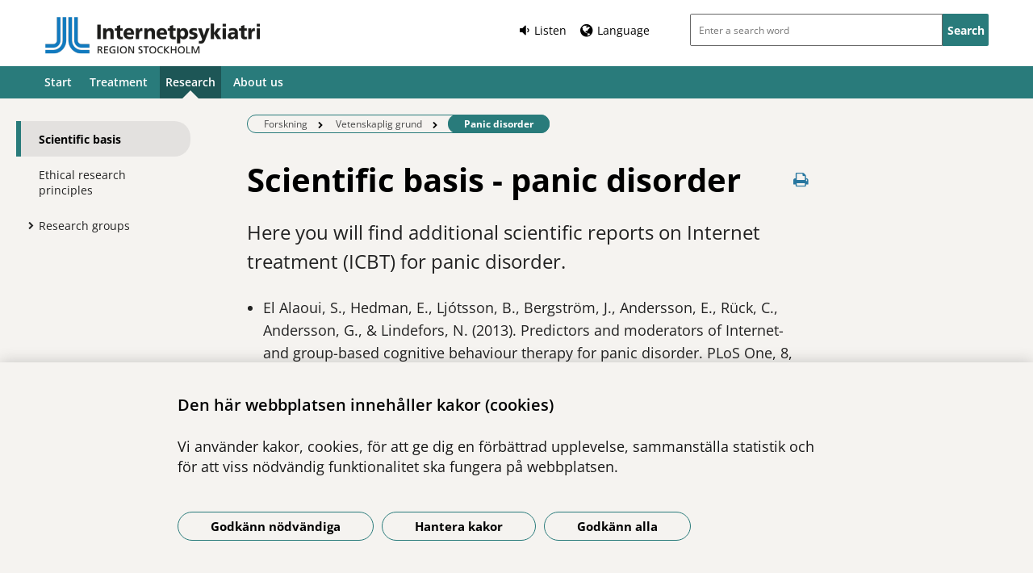

--- FILE ---
content_type: text/html; charset=utf-8
request_url: https://www.internetpsykiatri.se/en/research/scientific-basis/paniksyndrom/
body_size: 8582
content:



<!DOCTYPE html>
<html class="no-js standardpage buppage standard_layout" lang="en">
<head>
    


    <meta name="EPiMonitor" content="Ta inte bort" /> <!-- Always atop -->
        <title>Panic disorder</title>

    

<meta http-equiv="X-UA-Compatible" content="IE=edge" />
<meta name="description" content="Here you will find additional scientific reports on Internet treatment (ICBT) for panic disorder." />
<meta name="keywords" content="" />
<meta name="author" content="" />
    <meta property="og:title" content="Panic disorder" />
    <meta property="og:description" content="Here you will find additional scientific reports on Internet treatment (ICBT) for panic disorder." />
<!-- http://t.co/dKP3o1e -->
<meta name="HandheldFriendly" content="True" />
<meta name="MobileOptimized" content="320" />
<meta name="viewport" content="width=device-width, initial-scale=1.0" />

<!--iOS -->
<!--meta name="viewport" content="width=device-width, initial-scale=1.0" /-->
<meta name="apple-mobile-web-app-title" content="NSP - SLSO" />
<meta name="apple-mobile-web-app-capable" content="yes" />
<meta name="apple-mobile-web-app-status-bar-style" content="black" />
<link rel="apple-touch-icon" sizes="144x144" href="/Static/img/apple/apple-touch-icon-144x144.png" />
<link rel="apple-touch-icon" sizes="114x114" href="/Static/img/apple/apple-touch-icon-114x114.png" />
<link rel="apple-touch-icon" sizes="72x72" href="/Static/img/apple/apple-touch-icon-72x72.png" />
<link rel="apple-touch-icon" href="/Static/img/apple/apple-touch-icon-57x57.png" />

<!-- Windows 8 / RT -->
<meta name="msapplication-TileImage" content="/Static/img/apple/apple-touch-icon-144x144.png" />
<meta name="msapplication-TileColor" content="#FFFFFF" />

    <!-- Google analytics -->
    <script>
  (function(i,s,o,g,r,a,m){i['GoogleAnalyticsObject']=r;i[r]=i[r]||function(){
  (i[r].q=i[r].q||[]).push(arguments)},i[r].l=1*new Date();a=s.createElement(o),
  m=s.getElementsByTagName(o)[0];a.async=1;a.src=g;m.parentNode.insertBefore(a,m)
  })(window,document,'script','https://www.google-analytics.com/analytics.js','ga');


  ga('create', 'UA-51399067-36', 'auto');
  ga('send', 'pageview');


</script>

    <!-- Slider / Carousel -->
    <link href="/css/slider?v=612iTxywNrYvyVvvID6zBjqlFJaf57Wyt1kMwfS40Js1" rel="stylesheet"/>


    <!-- For all browsers -->
    <link href="/css/allbrowsers/fontello?v=P1WZkODWnWyItxnxvaevxeIj6krk4HFfcwRMhWZJdhQ1" rel="stylesheet"/>

    <link href="/css/allbrowsers/open-sans?v=oh5zdURb8kNO7PB2WwoGGGJOpvu2CgFKj3X0f-uvyVk1" rel="stylesheet"/>

    <link href="/css/allbrowsers/global?v=6Z_hoila5MCplmPb_zfNdKSxKixaBx45Dd9pU3TLTr81" rel="stylesheet"/>

    <link href="/css/allbrowsers/responsive?v=VZnPx8OfaPlUV7xp2PdiK3cQ-8h0BzBLNMQ3Ts65YYE1" rel="stylesheet"/>

    <link href="/css/allbrowsers/pages?v=lq_CSpDY-ewQ0l1qygvaqg_l8bMcJVDKth-CkeIUWKg1" rel="stylesheet"/>

    <link href="/css/allbrowsers/general?v=subXUcpXIIOnPkHNc-K7RTSbaof109blPVhdDkqfxbg1" rel="stylesheet"/>

    <link href="/css/allbrowsers/blocks?v=2-p8hnBOih-C4LKmbudRl0tj37cnuALy8zhPGUuheDk1" rel="stylesheet"/>

    <link href="/css/allbrowsers/macro?v=_uBZIuvvdIbtq05xvWI3qShoCPVcPaAwdIEYaxsl5gU1" rel="stylesheet"/>

    <link href="/Static/css/themeA/colorScheme.css" type="text/css" rel="stylesheet" />
    <link href="/Static/css/themeA/responsiveColorScheme.css" type="text/css" rel="stylesheet" />

    
    <link href=" /css/print?v=q7zjwR-opL-EmMPxATlzidUt6xwVTZ875o45NgGP9ew1" rel=" stylesheet" media=" print" />

    <link href="/css/ie-edge?v=Qhsx42LEdrixdOTEcnV0qKGFFOymsctfrnkCq5L8PDk1" rel="stylesheet"/>


    <!-- Headerscripts -->
    <script src="/bundles/modernizr?v=inCVuEFe6J4Q07A0AcRsbJic_UE5MwpRMNGcOtk94TE1"></script>

    <script src="/bundles/js/text-to-speech-plugin/tietoevry-text-to-speech?v=VGujUnKz4IZrqHr9uDValPjKUFPmkPZLfVITJFhN4Hg1"></script>

    <script src="/Static/js/tasty-cookie.min.js"></script>

    <!-- Favicon -->
    <link rel="shortcut icon" href=" /favicon.ico" type="image/x-icon" />
    <link rel="icon" href=" /favicon.ico" type="image/ico" />

    <!--[if lt IE 9]><link rel="stylesheet" href="/Static/css/ie7-8.css"/><![endif]-->
    <!--[if lt IE 8]><link rel="stylesheet" href="/Static/css/ie7-specific.css"/><![endif]-->
    <!--[if lte IE 5]><script src="/Static/js/lte-ie7.js"></script><![endif]-->
    <!-- Matomo -->
    <!-- End Matomo Code -->
<script type="text/javascript">var appInsights=window.appInsights||function(config){function t(config){i[config]=function(){var t=arguments;i.queue.push(function(){i[config].apply(i,t)})}}var i={config:config},u=document,e=window,o="script",s="AuthenticatedUserContext",h="start",c="stop",l="Track",a=l+"Event",v=l+"Page",r,f;setTimeout(function(){var t=u.createElement(o);t.src=config.url||"https://js.monitor.azure.com/scripts/a/ai.0.js";u.getElementsByTagName(o)[0].parentNode.appendChild(t)});try{i.cookie=u.cookie}catch(y){}for(i.queue=[],r=["Event","Exception","Metric","PageView","Trace","Dependency"];r.length;)t("track"+r.pop());return t("set"+s),t("clear"+s),t(h+a),t(c+a),t(h+v),t(c+v),t("flush"),config.disableExceptionTracking||(r="onerror",t("_"+r),f=e[r],e[r]=function(config,t,u,e,o){var s=f&&f(config,t,u,e,o);return s!==!0&&i["_"+r](config,t,u,e,o),s}),i}({instrumentationKey:"386680f4-2aee-48cf-ab91-f7586fd0c71b",sdkExtension:"a"});window.appInsights=appInsights;appInsights.queue&&appInsights.queue.length===0&&appInsights.trackPageView();</script></head>
<body >


    



    

    <div class="page_wrapper">


    <header id="site_header--mobile" class="site_header mobile-menu hide-for-large-up  ">
        <div class="wrapper header_wrapper">

            <a href="/en/" class="logo" aria-label="Link to start page">




<img src="https://slso.imagevault.media/publishedmedia/63rhy86arr28v7m9k7pr/Internetpsykiatri_RS_1_rgb.png" alt="Internetpsykiatri logotype" width="145" height="26">            </a>
                <div class="logotype_text"><span></span></div>

        </div>
        <div class="container-fixed">
            <div class="toggle_nav_search">
                <a href="#" id="menu-button" class="menuopen" aria-expanded="false" aria-controls="mobile-menu-nav" aria-labelledby="openMenuText">
                    <span class="show-for-sr" id="openMenuText">Open menu</span>
                    <div class="menu_line"></div>
                    <div class="menu_line"></div>
                    <div class="menu_line"></div>
                </a>
            </div>
        </div>
    </header>
    <nav id="mobile-menu-nav" class="mobile-menu-nav main_nav" aria-label="Mobile navigation">
        <div class="mobile-menu-nav_header">
            <fieldset class="site_search">
                <div class="mo search_field">
                    <div class="mo_content container">
                        <div class="mo">
<form action="/en/search/" method="get">                                <button type="submit" class="input_search_button right icon-search" data-skip-playback="true" id="SearchButtonMobile" value="" aria-labelledby="searchBtnText"><span class="show-for-sr" id="searchBtnText">Search</span></button>
                                <div class="mo_content search">
                                    <label class="show-for-sr" for="key_word_mobile">Search field</label>
                                    <input type="search" class="input_site_search" name="q" id="key_word_mobile" placeholder="Enter a search word" />
                                </div>
</form>                        </div>
                    </div>
                </div>
            </fieldset>
            <a href="#" class="closebtn icon-cancel"><span class="show-for-sr">Close menu</span></a>
        </div>

        <ul class="parent js-nav-system">
            <li class="js-nav-system__item">
                <div class="mo">
                    <span class="expand right"><span class="icon-plus" tabindex="0" data-text-open="Open submenu" data-text-close="Close submenu" aria-label="Open submenu"></span></span>

                    <div class="mo_content">
<a class="js-nav-system__link" href="/en/">Start</a>
                    </div>
                </div>

            </li><li class="js-nav-system__item">
                <div class="mo">
                    <span class="expand right"><span class="icon-plus" tabindex="0" data-text-open="Open submenu" data-text-close="Close submenu" aria-label="Open submenu"></span></span>

                    <div class="mo_content">
<a class="js-nav-system__link" href="/en/treatment/">Treatment</a>
                    </div>
                </div>
    
        <ul class="secondLevel child js-nav-system__subnav">
                
        <li class="js-nav-system__subnav__item">
            <div class="mo">
                <span class="expand right"><span class="icon-plus" tabindex="0" data-text-open="Open submenu" data-text-close="Close submenu" aria-label="Open submenu"></span></span>
                <div class="mo_content">
                    <a class="js-nav-system__subnav__link" href="/en/treatment/cognitive-behavioral-therapy-cbt/">What is Cognitive Behavioral Therapy (CBT)?</a>
                </div>
            </div>
        </li>
    
    
        <li class="js-nav-system__subnav__item">
            <div class="mo">
                <span class="expand right"><span class="icon-plus" tabindex="0" data-text-open="Open submenu" data-text-close="Close submenu" aria-label="Open submenu"></span></span>
                <div class="mo_content">
                    <a class="js-nav-system__subnav__link" href="/en/treatment/internet-treatment-step-by-step/self-application/">Internet treatment step by step</a>
                </div>
            </div>
        </li>
    
    
        <li class="js-nav-system__subnav__item">
            <div class="mo">
                <span class="expand right"><span class="icon-plus" tabindex="0" data-text-open="Open submenu" data-text-close="Close submenu" aria-label="Open submenu"></span></span>
                <div class="mo_content">
                    <a class="js-nav-system__subnav__link" href="/en/treatment/depression/">Depression</a>
                </div>
            </div>
        </li>
    
    
        <li class="js-nav-system__subnav__item">
            <div class="mo">
                <span class="expand right"><span class="icon-plus" tabindex="0" data-text-open="Open submenu" data-text-close="Close submenu" aria-label="Open submenu"></span></span>
                <div class="mo_content">
                    <a class="js-nav-system__subnav__link" href="/en/treatment/body-dysmorphic-disorder-bdd/">Body dysmorphic disorder (BDD)</a>
                </div>
            </div>
        </li>
    
    
        <li class="js-nav-system__subnav__item">
            <div class="mo">
                <span class="expand right"><span class="icon-plus" tabindex="0" data-text-open="Open submenu" data-text-close="Close submenu" aria-label="Open submenu"></span></span>
                <div class="mo_content">
                    <a class="js-nav-system__subnav__link" href="/en/treatment/halsoangest/">Health anxiety</a>
                </div>
            </div>
        </li>
    
    
        <li class="js-nav-system__subnav__item">
            <div class="mo">
                <span class="expand right"><span class="icon-plus" tabindex="0" data-text-open="Open submenu" data-text-close="Close submenu" aria-label="Open submenu"></span></span>
                <div class="mo_content">
                    <a class="js-nav-system__subnav__link" href="/en/treatment/magproblem-ibs/">Irritable Bowel Syndrome (IBS)</a>
                </div>
            </div>
                <ul class="thirdLevel child">
                        
        <li>
            <div class="mo">
                <span class="expand right"><span class="icon-plus" tabindex="0" data-text-open="Open submenu" data-text-close="Close submenu" aria-label="Open submenu"></span></span>
                <div class="mo_content">
                    <a href="/en/treatment/magproblem-ibs/om-behandlingen/">About the treatment</a>
                </div>
            </div>
        </li>
    

                </ul>
        </li>
    
    
        <li class="js-nav-system__subnav__item">
            <div class="mo">
                <span class="expand right"><span class="icon-plus" tabindex="0" data-text-open="Open submenu" data-text-close="Close submenu" aria-label="Open submenu"></span></span>
                <div class="mo_content">
                    <a class="js-nav-system__subnav__link" href="/en/treatment/generalized-anxiety-disorder-gad-the-origami-study/">Generalized anxiety disorder (GAD, the ORIGAMI-study)</a>
                </div>
            </div>
        </li>
    
    
        <li class="js-nav-system__subnav__item">
            <div class="mo">
                <span class="expand right"><span class="icon-plus" tabindex="0" data-text-open="Open submenu" data-text-close="Close submenu" aria-label="Open submenu"></span></span>
                <div class="mo_content">
                    <a class="js-nav-system__subnav__link" href="/en/treatment/paniksyndrom/">Panic disorder</a>
                </div>
            </div>
                <ul class="thirdLevel child">
                        
        <li>
            <div class="mo">
                <span class="expand right"><span class="icon-plus" tabindex="0" data-text-open="Open submenu" data-text-close="Close submenu" aria-label="Open submenu"></span></span>
                <div class="mo_content">
                    <a href="/en/treatment/paniksyndrom/om-behandlingen/">About the treatment</a>
                </div>
            </div>
        </li>
    

                </ul>
        </li>
    
    
        <li class="js-nav-system__subnav__item">
            <div class="mo">
                <span class="expand right"><span class="icon-plus" tabindex="0" data-text-open="Open submenu" data-text-close="Close submenu" aria-label="Open submenu"></span></span>
                <div class="mo_content">
                    <a class="js-nav-system__subnav__link" href="/en/treatment/social-fobi/">Social anxiety disorder</a>
                </div>
            </div>
        </li>
    
    
        <li class="js-nav-system__subnav__item">
            <div class="mo">
                <span class="expand right"><span class="icon-plus" tabindex="0" data-text-open="Open submenu" data-text-close="Close submenu" aria-label="Open submenu"></span></span>
                <div class="mo_content">
                    <a class="js-nav-system__subnav__link" href="/en/treatment/somnproblem-insomni/">Sleeping problems (insomnia)</a>
                </div>
            </div>
        </li>
    
    
        <li class="js-nav-system__subnav__item">
            <div class="mo">
                <span class="expand right"><span class="icon-plus" tabindex="0" data-text-open="Open submenu" data-text-close="Close submenu" aria-label="Open submenu"></span></span>
                <div class="mo_content">
                    <a class="js-nav-system__subnav__link" href="/en/treatment/obsessive-compulsive-disorder-ocd/">Obsessive-compulsive disorder (OCD)</a>
                </div>
            </div>
                <ul class="thirdLevel child">
                        
        <li>
            <div class="mo">
                <span class="expand right"><span class="icon-plus" tabindex="0" data-text-open="Open submenu" data-text-close="Close submenu" aria-label="Open submenu"></span></span>
                <div class="mo_content">
                    <a href="/en/treatment/obsessive-compulsive-disorder-ocd/boosterprogram/">Boosterprogrammet</a>
                </div>
            </div>
        </li>
    

                </ul>
        </li>
    

        </ul>
    

            </li><li class="js-nav-system__item">
                <div class="mo">
                    <span class="expand right"><span class="icon-plus" tabindex="0" data-text-open="Open submenu" data-text-close="Close submenu" aria-label="Open submenu"></span></span>

                    <div class="mo_content">
<a class="js-nav-system__link" href="/en/research/">Research</a>
                    </div>
                </div>
    
        <ul class="secondLevel child js-nav-system__subnav">
                
        <li class="js-nav-system__subnav__item">
            <div class="mo">
                <span class="expand right"><span class="icon-plus" tabindex="0" data-text-open="Open submenu" data-text-close="Close submenu" aria-label="Open submenu"></span></span>
                <div class="mo_content">
                    <a class="js-nav-system__subnav__link" href="/en/research/scientific-basis/">Scientific basis</a>
                </div>
            </div>
        </li>
    
    
        <li class="js-nav-system__subnav__item">
            <div class="mo">
                <span class="expand right"><span class="icon-plus" tabindex="0" data-text-open="Open submenu" data-text-close="Close submenu" aria-label="Open submenu"></span></span>
                <div class="mo_content">
                    <a class="js-nav-system__subnav__link" href="/en/research/ethical-research-principles/">Ethical research principles</a>
                </div>
            </div>
        </li>
    
    
        <li class="js-nav-system__subnav__item">
            <div class="mo">
                <span class="expand right"><span class="icon-plus" tabindex="0" data-text-open="Open submenu" data-text-close="Close submenu" aria-label="Open submenu"></span></span>
                <div class="mo_content">
                    <a class="js-nav-system__subnav__link" href="/en/research/forskargrupper/">Research groups</a>
                </div>
            </div>
                <ul class="thirdLevel child">
                        
        <li>
            <div class="mo">
                <span class="expand right"><span class="icon-plus" tabindex="0" data-text-open="Open submenu" data-text-close="Close submenu" aria-label="Open submenu"></span></span>
                <div class="mo_content">
                    <a href="/en/research/forskargrupper/christian-ruck/">Christian R&#252;ck</a>
                </div>
            </div>
        </li>
    
    
        <li>
            <div class="mo">
                <span class="expand right"><span class="icon-plus" tabindex="0" data-text-open="Open submenu" data-text-close="Close submenu" aria-label="Open submenu"></span></span>
                <div class="mo_content">
                    <a href="/en/research/forskargrupper/viktor-kaldo/">Viktor Kaldo</a>
                </div>
            </div>
        </li>
    

                </ul>
        </li>
    

        </ul>
    

            </li><li class="js-nav-system__item">
                <div class="mo">
                    <span class="expand right"><span class="icon-plus" tabindex="0" data-text-open="Open submenu" data-text-close="Close submenu" aria-label="Open submenu"></span></span>

                    <div class="mo_content">
<a class="js-nav-system__link" href="/en/about-us/">About us</a>
                    </div>
                </div>
    
        <ul class="secondLevel child js-nav-system__subnav">
                
        <li class="js-nav-system__subnav__item">
            <div class="mo">
                <span class="expand right"><span class="icon-plus" tabindex="0" data-text-open="Open submenu" data-text-close="Close submenu" aria-label="Open submenu"></span></span>
                <div class="mo_content">
                    <a class="js-nav-system__subnav__link" href="/en/about-us/how-to-find-us/">How to find us</a>
                </div>
            </div>
                <ul class="thirdLevel child">
                        
        <li>
            <div class="mo">
                <span class="expand right"><span class="icon-plus" tabindex="0" data-text-open="Open submenu" data-text-close="Close submenu" aria-label="Open submenu"></span></span>
                <div class="mo_content">
                    <a href="/en/about-us/how-to-find-us/how-to-find-us/">Internetpsykiatri</a>
                </div>
            </div>
        </li>
    
    
        <li>
            <div class="mo">
                <span class="expand right"><span class="icon-plus" tabindex="0" data-text-open="Open submenu" data-text-close="Close submenu" aria-label="Open submenu"></span></span>
                <div class="mo_content">
                    <a href="/en/about-us/how-to-find-us/ocd-programmet/">OCD-programmet</a>
                </div>
            </div>
        </li>
    

                </ul>
        </li>
    
    
        <li class="js-nav-system__subnav__item">
            <div class="mo">
                <span class="expand right"><span class="icon-plus" tabindex="0" data-text-open="Open submenu" data-text-close="Close submenu" aria-label="Open submenu"></span></span>
                <div class="mo_content">
                    <a class="js-nav-system__subnav__link" href="/en/about-us/contact/">How to contact us</a>
                </div>
            </div>
                <ul class="thirdLevel child">
                        
        <li>
            <div class="mo">
                <span class="expand right"><span class="icon-plus" tabindex="0" data-text-open="Open submenu" data-text-close="Close submenu" aria-label="Open submenu"></span></span>
                <div class="mo_content">
                    <a href="/en/about-us/contact/internetpsykiatri/">Internetpsykiatri</a>
                </div>
            </div>
        </li>
    
    
        <li>
            <div class="mo">
                <span class="expand right"><span class="icon-plus" tabindex="0" data-text-open="Open submenu" data-text-close="Close submenu" aria-label="Open submenu"></span></span>
                <div class="mo_content">
                    <a href="/en/about-us/contact/ocd-programmet/">OCD-programmet</a>
                </div>
            </div>
        </li>
    

                </ul>
        </li>
    
    
        <li class="js-nav-system__subnav__item">
            <div class="mo">
                <span class="expand right"><span class="icon-plus" tabindex="0" data-text-open="Open submenu" data-text-close="Close submenu" aria-label="Open submenu"></span></span>
                <div class="mo_content">
                    <a class="js-nav-system__subnav__link" href="/en/about-us/who-we-are/">Staff - Internetpsykiatri</a>
                </div>
            </div>
                <ul class="thirdLevel child">
                        
        <li>
            <div class="mo">
                <span class="expand right"><span class="icon-plus" tabindex="0" data-text-open="Open submenu" data-text-close="Close submenu" aria-label="Open submenu"></span></span>
                <div class="mo_content">
                    <a href="/en/about-us/who-we-are/ledning/">Management</a>
                </div>
            </div>
        </li>
    
    
        <li>
            <div class="mo">
                <span class="expand right"><span class="icon-plus" tabindex="0" data-text-open="Open submenu" data-text-close="Close submenu" aria-label="Open submenu"></span></span>
                <div class="mo_content">
                    <a href="/en/about-us/who-we-are/administrativ-personal/">Administrative staff</a>
                </div>
            </div>
        </li>
    
    
        <li>
            <div class="mo">
                <span class="expand right"><span class="icon-plus" tabindex="0" data-text-open="Open submenu" data-text-close="Close submenu" aria-label="Open submenu"></span></span>
                <div class="mo_content">
                    <a href="/en/about-us/who-we-are/lakare/">Doctors</a>
                </div>
            </div>
        </li>
    
    
        <li>
            <div class="mo">
                <span class="expand right"><span class="icon-plus" tabindex="0" data-text-open="Open submenu" data-text-close="Close submenu" aria-label="Open submenu"></span></span>
                <div class="mo_content">
                    <a href="/en/about-us/who-we-are/psykologer/">Psychologists</a>
                </div>
            </div>
        </li>
    
    
        <li>
            <div class="mo">
                <span class="expand right"><span class="icon-plus" tabindex="0" data-text-open="Open submenu" data-text-close="Close submenu" aria-label="Open submenu"></span></span>
                <div class="mo_content">
                    <a href="/en/about-us/who-we-are/forskare/">Researchers</a>
                </div>
            </div>
        </li>
    

                </ul>
        </li>
    
    
        <li class="js-nav-system__subnav__item">
            <div class="mo">
                <span class="expand right"><span class="icon-plus" tabindex="0" data-text-open="Open submenu" data-text-close="Close submenu" aria-label="Open submenu"></span></span>
                <div class="mo_content">
                    <a class="js-nav-system__subnav__link" href="/en/about-us/staff---ocd-programmet/">Staff - OCD-programmet</a>
                </div>
            </div>
                <ul class="thirdLevel child">
                        
        <li>
            <div class="mo">
                <span class="expand right"><span class="icon-plus" tabindex="0" data-text-open="Open submenu" data-text-close="Close submenu" aria-label="Open submenu"></span></span>
                <div class="mo_content">
                    <a href="/en/about-us/staff---ocd-programmet/management/">Management</a>
                </div>
            </div>
        </li>
    
    
        <li>
            <div class="mo">
                <span class="expand right"><span class="icon-plus" tabindex="0" data-text-open="Open submenu" data-text-close="Close submenu" aria-label="Open submenu"></span></span>
                <div class="mo_content">
                    <a href="/en/about-us/staff---ocd-programmet/administrative-staff/">Administrative staff</a>
                </div>
            </div>
        </li>
    
    
        <li>
            <div class="mo">
                <span class="expand right"><span class="icon-plus" tabindex="0" data-text-open="Open submenu" data-text-close="Close submenu" aria-label="Open submenu"></span></span>
                <div class="mo_content">
                    <a href="/en/about-us/staff---ocd-programmet/lakare/">Doctors</a>
                </div>
            </div>
        </li>
    
    
        <li>
            <div class="mo">
                <span class="expand right"><span class="icon-plus" tabindex="0" data-text-open="Open submenu" data-text-close="Close submenu" aria-label="Open submenu"></span></span>
                <div class="mo_content">
                    <a href="/en/about-us/staff---ocd-programmet/psychologists/">Psychologists</a>
                </div>
            </div>
        </li>
    
    
        <li>
            <div class="mo">
                <span class="expand right"><span class="icon-plus" tabindex="0" data-text-open="Open submenu" data-text-close="Close submenu" aria-label="Open submenu"></span></span>
                <div class="mo_content">
                    <a href="/en/about-us/staff---ocd-programmet/researchers/">Researchers</a>
                </div>
            </div>
        </li>
    

                </ul>
        </li>
    

        </ul>
    

            </li>
        </ul>


        <div class="switch_lang">
            <div class="topmenu-container">
                <div class="topmenu listen">
                    <span class="icon-volume-down">Listen</span>
                </div>

                        <div class="topmenu language">
                            <button id="openlangmobile" class="icon-globe openLang buttonControl" aria-controls="changelanguagemobile"><span>Language</span></button>
                            <div id="changelanguagemobile" class="changelanguage" role="region" aria-label="Language" tabindex="-1" aria-expanded="false">
                                <div class="language_dropdown_container">
                                    <a href="#" class="close" title="Close"><span class="show-for-sr">Close</span></a>
                                    <div class="heading">Site in other languages</div>
                                    <ul class="langList" data-pageId="51771"></ul>
                                    <div class="heading">Translate</div>
                                    <p>Use Google to translate the web site. We take no responsibility for the accuracy of the translation.</p>
                                </div>
                            </div>
                        </div>
            </div>

            <div class="topmenu-container">
                            </div>
        </div>
    </nav>
    <header id="site_header--desktop" class="site_header show-for-large-up  ">
        <div class="skip-to-content show-for-large">
            <a class="skip" tabindex="1" href="#content-primary">Skip to content</a>
        </div>
        <div class="wrapper header_wrapper">
            <a href="/en/" class="logo" aria-label="Link to start page">




<img src="https://slso.imagevault.media/publishedmedia/w2zixs2hdyptps65492l/Internetpsykiatri_RS_1_rgb.png" alt="Internetpsykiatri logotype" width="268" height="48">            </a>

            <div class="right-container ">
                <div class="switch_lang">
                    <div class="topmenu wrapper">
                        <div class="topmenu-container">
                            <div class="topmenu listen">
                                <button class="icon-volume-down"><span>Listen</span></button>
                            </div>

                                <div class="topmenu language">
                                        <button id="openlangdesktop" class="icon-globe openLang buttonControl" aria-controls="changelanguagedesktop"><span lang="en">Language</span></button>
                                        <div id="changelanguagedesktop" class="changelanguage" role="region" aria-label="Language" tabindex="-1" aria-expanded="false">
                                            <div class="language_dropdown_container">
                                                <a href="#" class="close" title="Close"><span class="show-for-sr">Close</span></a>
                                                <div class="heading">Site in other languages</div>
                                                <form action="" method="POST" class="change_language_form" data-lang="en" data-pageId="51771">
                                                    <ul class="langList" data-pageId="51771"></ul>
                                                </form>
                                            </div>
                                        </div>
                                </div>
                        </div>

                                                                                            </div>
                </div>

                <fieldset class="site_search">
                    <div class="mo search_field">
                        <div class="mo_content container">
                            <div class="mo">
<form action="/en/search/" method="get">                                    <input type="submit" class="input_search_button right" data-skip-playback="true" id="SearchButtonDesktop" value="Search" />
                                    <div class="mo_content search">
                                        <label class="show-for-sr" for="key_word_desktop">Search field</label>
                                        <input type="search" class="input_site_search" name="q" id="key_word_desktop" placeholder="Enter a search word" />
                                    </div>
</form>                            </div>
                        </div>
                    </div>
                </fieldset>
            </div>
        </div>
        <div class="toggle_nav_search">
            <div class="switch_lang cloned">
                <div class="topmenu language">
                    <button id="openlang2" class="openLang buttonControl" aria-controls="changelanguage"><span>Language</span></button>
                    <div id="changelanguage" class="changelanguage" role="region" aria-label="Language" tabindex="-1" aria-expanded="false">
                        <div class="language_dropdown_container">
                            <a href="#" class="close" title="Close"><span class="show-for-sr">Close</span></a>
                            <div class="heading">Site in other languages</div>
                            <ul class="langList" data-pageId="51771"></ul>
                            <div class="heading">Translate</div>
                            <p>Use Google to translate the web site. We take no responsibility for the accuracy of the translation.</p>
                        </div>
                    </div>
                </div>
                <div class="topmenu listen">
                    <span>Listen</span>
                </div>
            </div>
        </div>
            <div class="logotype_text"><span></span></div>
    </header>
<nav class="desktop-menu-nav main_nav show-for-large-up" aria-label="Site top navigation">
    <div class="main_nav_container ">
        <ul class="parent js-nav-system">



            <li class="js-nav-system__item">
                <div class="mo">
                    <span class="expand right"></span>
                    <div class="mo_content">
<a class="js-nav-system__link" href="/en/">Start</a>

                    </div>
                </div>

            </li><li class="js-nav-system__item has_child">
                    <span class="icon-triangle"></span>
                <div class="mo">
                    <span class="expand right"></span>
                    <div class="mo_content">
                            <a class="js-nav-system__link" href="/en/treatment/" aria-expanded="false" aria-controls="menu-558f11f8-908e-4674-9fc9-fa506efaee1d" aria-haspopup="true">Treatment</a>

    
        <div class="mega_menu js-nav-system__subnav" aria-hidden="true" id="menu-558f11f8-908e-4674-9fc9-fa506efaee1d">
            <div class="mega_menu_container">
                <nav class="mega_menu_nav" aria-label="Site mega menu">
                    <ul class="secondLevel">
                            
        <li>
            <div class="link_item">
                <a class="js-nav-system__subnav__link" href="/en/treatment/cognitive-behavioral-therapy-cbt/">What is Cognitive Behavioral Therapy (CBT)?</a>
            </div>
        </li>
    
    
        <li>
            <div class="link_item">
                <a class="js-nav-system__subnav__link" href="/en/treatment/internet-treatment-step-by-step/self-application/">Internet treatment step by step</a>
            </div>
        </li>
    
    
        <li>
            <div class="link_item">
                <a class="js-nav-system__subnav__link" href="/en/treatment/depression/">Depression</a>
            </div>
        </li>
    
    
        <li>
            <div class="link_item">
                <a class="js-nav-system__subnav__link" href="/en/treatment/body-dysmorphic-disorder-bdd/">Body dysmorphic disorder (BDD)</a>
            </div>
        </li>
    
    
        <li>
            <div class="link_item">
                <a class="js-nav-system__subnav__link" href="/en/treatment/halsoangest/">Health anxiety</a>
            </div>
        </li>
    
    
        <li>
            <div class="link_item">
                    <span role="link" class="icon-right js-show" tabindex="0" aria-expanded="true" aria-haspopup="true"></span>
                <a class="js-nav-system__subnav__link" href="/en/treatment/magproblem-ibs/">Irritable Bowel Syndrome (IBS)</a>
            </div>
                <ul class="thirdLevel child " aria-hidden="false">
                        
        <li>
            <div class="mo">
                <div class="mo_content">
                    <a href="/en/treatment/magproblem-ibs/om-behandlingen/">About the treatment</a>
                </div>
            </div>
        </li>
    

                </ul>
        </li>
    
    
        <li>
            <div class="link_item">
                <a class="js-nav-system__subnav__link" href="/en/treatment/generalized-anxiety-disorder-gad-the-origami-study/">Generalized anxiety disorder (GAD, the ORIGAMI-study)</a>
            </div>
        </li>
    
    
        <li>
            <div class="link_item">
                    <span role="link" class="icon-right js-show" tabindex="0" aria-expanded="true" aria-haspopup="true"></span>
                <a class="js-nav-system__subnav__link" href="/en/treatment/paniksyndrom/">Panic disorder</a>
            </div>
                <ul class="thirdLevel child " aria-hidden="false">
                        
        <li>
            <div class="mo">
                <div class="mo_content">
                    <a href="/en/treatment/paniksyndrom/om-behandlingen/">About the treatment</a>
                </div>
            </div>
        </li>
    

                </ul>
        </li>
    
    
        <li>
            <div class="link_item">
                <a class="js-nav-system__subnav__link" href="/en/treatment/social-fobi/">Social anxiety disorder</a>
            </div>
        </li>
    
    
        <li>
            <div class="link_item">
                <a class="js-nav-system__subnav__link" href="/en/treatment/somnproblem-insomni/">Sleeping problems (insomnia)</a>
            </div>
        </li>
    
    
        <li>
            <div class="link_item">
                    <span role="link" class="icon-right js-show" tabindex="0" aria-expanded="true" aria-haspopup="true"></span>
                <a class="js-nav-system__subnav__link" href="/en/treatment/obsessive-compulsive-disorder-ocd/">Obsessive-compulsive disorder (OCD)</a>
            </div>
                <ul class="thirdLevel child " aria-hidden="false">
                        
        <li>
            <div class="mo">
                <div class="mo_content">
                    <a href="/en/treatment/obsessive-compulsive-disorder-ocd/boosterprogram/">Boosterprogrammet</a>
                </div>
            </div>
        </li>
    

                </ul>
        </li>
    

                    </ul>
                </nav>
            </div>
        </div>
    

                    </div>
                </div>

            </li><li class="current js-nav-system__item has_child">
                    <span class="icon-triangle"></span>
                <div class="mo">
                    <span class="expand right"></span>
                    <div class="mo_content">
                            <a class="js-nav-system__link" href="/en/research/" aria-expanded="false" aria-controls="menu-1e8f9622-022f-476b-8676-7691495a025f" aria-haspopup="true">Research</a>

    
        <div class="mega_menu js-nav-system__subnav" aria-hidden="true" id="menu-1e8f9622-022f-476b-8676-7691495a025f">
            <div class="mega_menu_container">
                <nav class="mega_menu_nav" aria-label="Site mega menu">
                    <ul class="secondLevel">
                            
        <li class="current">
            <div class="link_item">
                <a class="js-nav-system__subnav__link" href="/en/research/scientific-basis/">Scientific basis</a>
            </div>
        </li>
    
    
        <li>
            <div class="link_item">
                <a class="js-nav-system__subnav__link" href="/en/research/ethical-research-principles/">Ethical research principles</a>
            </div>
        </li>
    
    
        <li>
            <div class="link_item">
                    <span role="link" class="icon-right js-show" tabindex="0" aria-expanded="true" aria-haspopup="true"></span>
                <a class="js-nav-system__subnav__link" href="/en/research/forskargrupper/">Research groups</a>
            </div>
                <ul class="thirdLevel child " aria-hidden="false">
                        
        <li>
            <div class="mo">
                <div class="mo_content">
                    <a href="/en/research/forskargrupper/christian-ruck/">Christian R&#252;ck</a>
                </div>
            </div>
        </li>
    
    
        <li>
            <div class="mo">
                <div class="mo_content">
                    <a href="/en/research/forskargrupper/viktor-kaldo/">Viktor Kaldo</a>
                </div>
            </div>
        </li>
    

                </ul>
        </li>
    

                    </ul>
                </nav>
            </div>
        </div>
    

                    </div>
                </div>

            </li><li class="js-nav-system__item has_child">
                    <span class="icon-triangle"></span>
                <div class="mo">
                    <span class="expand right"></span>
                    <div class="mo_content">
                            <a class="js-nav-system__link" href="/en/about-us/" aria-expanded="false" aria-controls="menu-fc34b044-b55f-4e56-bb37-00ca98827508" aria-haspopup="true">About us</a>

    
        <div class="mega_menu js-nav-system__subnav" aria-hidden="true" id="menu-fc34b044-b55f-4e56-bb37-00ca98827508">
            <div class="mega_menu_container">
                <nav class="mega_menu_nav" aria-label="Site mega menu">
                    <ul class="secondLevel">
                            
        <li>
            <div class="link_item">
                    <span role="link" class="icon-right js-show" tabindex="0" aria-expanded="true" aria-haspopup="true"></span>
                <a class="js-nav-system__subnav__link" href="/en/about-us/how-to-find-us/">How to find us</a>
            </div>
                <ul class="thirdLevel child " aria-hidden="false">
                        
        <li>
            <div class="mo">
                <div class="mo_content">
                    <a href="/en/about-us/how-to-find-us/how-to-find-us/">Internetpsykiatri</a>
                </div>
            </div>
        </li>
    
    
        <li>
            <div class="mo">
                <div class="mo_content">
                    <a href="/en/about-us/how-to-find-us/ocd-programmet/">OCD-programmet</a>
                </div>
            </div>
        </li>
    

                </ul>
        </li>
    
    
        <li>
            <div class="link_item">
                    <span role="link" class="icon-right js-show" tabindex="0" aria-expanded="true" aria-haspopup="true"></span>
                <a class="js-nav-system__subnav__link" href="/en/about-us/contact/">How to contact us</a>
            </div>
                <ul class="thirdLevel child " aria-hidden="false">
                        
        <li>
            <div class="mo">
                <div class="mo_content">
                    <a href="/en/about-us/contact/internetpsykiatri/">Internetpsykiatri</a>
                </div>
            </div>
        </li>
    
    
        <li>
            <div class="mo">
                <div class="mo_content">
                    <a href="/en/about-us/contact/ocd-programmet/">OCD-programmet</a>
                </div>
            </div>
        </li>
    

                </ul>
        </li>
    
    
        <li>
            <div class="link_item">
                    <span role="link" class="icon-right js-show" tabindex="0" aria-expanded="true" aria-haspopup="true"></span>
                <a class="js-nav-system__subnav__link" href="/en/about-us/who-we-are/">Staff - Internetpsykiatri</a>
            </div>
                <ul class="thirdLevel child " aria-hidden="false">
                        
        <li>
            <div class="mo">
                <div class="mo_content">
                    <a href="/en/about-us/who-we-are/ledning/">Management</a>
                </div>
            </div>
        </li>
    
    
        <li>
            <div class="mo">
                <div class="mo_content">
                    <a href="/en/about-us/who-we-are/administrativ-personal/">Administrative staff</a>
                </div>
            </div>
        </li>
    
    
        <li>
            <div class="mo">
                <div class="mo_content">
                    <a href="/en/about-us/who-we-are/lakare/">Doctors</a>
                </div>
            </div>
        </li>
    
    
        <li>
            <div class="mo">
                <div class="mo_content">
                    <a href="/en/about-us/who-we-are/psykologer/">Psychologists</a>
                </div>
            </div>
        </li>
    
    
        <li>
            <div class="mo">
                <div class="mo_content">
                    <a href="/en/about-us/who-we-are/forskare/">Researchers</a>
                </div>
            </div>
        </li>
    

                </ul>
        </li>
    
    
        <li>
            <div class="link_item">
                    <span role="link" class="icon-right js-show" tabindex="0" aria-expanded="true" aria-haspopup="true"></span>
                <a class="js-nav-system__subnav__link" href="/en/about-us/staff---ocd-programmet/">Staff - OCD-programmet</a>
            </div>
                <ul class="thirdLevel child " aria-hidden="false">
                        
        <li>
            <div class="mo">
                <div class="mo_content">
                    <a href="/en/about-us/staff---ocd-programmet/management/">Management</a>
                </div>
            </div>
        </li>
    
    
        <li>
            <div class="mo">
                <div class="mo_content">
                    <a href="/en/about-us/staff---ocd-programmet/administrative-staff/">Administrative staff</a>
                </div>
            </div>
        </li>
    
    
        <li>
            <div class="mo">
                <div class="mo_content">
                    <a href="/en/about-us/staff---ocd-programmet/lakare/">Doctors</a>
                </div>
            </div>
        </li>
    
    
        <li>
            <div class="mo">
                <div class="mo_content">
                    <a href="/en/about-us/staff---ocd-programmet/psychologists/">Psychologists</a>
                </div>
            </div>
        </li>
    
    
        <li>
            <div class="mo">
                <div class="mo_content">
                    <a href="/en/about-us/staff---ocd-programmet/researchers/">Researchers</a>
                </div>
            </div>
        </li>
    

                </ul>
        </li>
    

                    </ul>
                </nav>
            </div>
        </div>
    

                    </div>
                </div>

            </li>
        </ul>
    </div>
</nav>





        <main>
            

<div id="tts-section" class="hidden">
    <div class="tts-wrapper">
        <div role="toolbar" id="tts-menu" data-skip-playback="true" tabindex="1">
            <div class="tts-main-elements">
                <p class="tts-text">Listen to the page content</p>
                <button aria-label="Play" title="Play" class="tts-element tts-icon icon-play-1" id="playbutton"></button>

                <button aria-label="Pause" title="Pause" class="tts-element tts-icon icon-pause-1 hidden" id="pausebutton"></button>

                <button aria-label="Stop" title="Stop" class="tts-element tts-icon icon-stop-1" id="stopbutton"></button>

                <div class="tts-expandable-element">
                    <button aria-label="Volume" title="Volume" class="tts-element tts-icon icon-volume-down" id="volumebutton" aria-expanded="false" aria-controls="volumeexpanded"></button>
                    <div class="tts-element-expanded hidden tts-icon icon-volume-down" id="volumeexpanded">
                        <input type="range" class="tts-range" min="0" max="1" step="0.1" value="1" id="volumerange">
                    </div>
                </div>
                <div class="tts-expandable-element">
                    <button aria-label="Playback speed" title="Playback speed" class="tts-element tts-icon icon-gauge" id="ratebutton" aria-expanded="false" aria-controls="rateexpanded"></button>
                    <div class="tts-element-expanded hidden tts-icon icon-gauge" id="rateexpanded">
                        <input type="range" class="tts-range " min="0" max="2" id="raterange" list="rate-markers">
                        <datalist id="rate-markers">
                            <option value="0" label="0.5x"></option>
                            <option value="1" label="1x"></option>
                            <option value="2" label="1.5x"></option>
                        </datalist>
                    </div>
                </div>

                <button aria-label="Automatic scroll" aria-pressed="true" class="tts-element tts-button-text" id="scrollbutton" data-on="On" data-off="Off">
                    Automatic scroll: <strong><span class="scroll-state">On</span></strong>
                </button>
            </div>
            <button aria-label="Close" class="tts-element tts-icon icon-cancel" id="closebutton"></button>
        </div>
        <div id="playback-information" class="tts-info hidden" data-skip-playback="true">
            <i class="tts-icon icon-info-circled"></i>
        </div>
    </div>
</div>
            <div class="wrapper main" id="main">
                <div id="content-primary">
                    
    <nav role="navigation" class="sub_nav" aria-label="Submenu" data-skip-playback="true">
        <ul class="parent">
                <li class="current ">
        <a href="/en/research/scientific-basis/">
            Scientific basis
        </a>

    </li>
    <li class=" ">
        <a href="/en/research/ethical-research-principles/">
            Ethical research principles
        </a>

    </li>
    <li class="current_parent closed ">
        <a href="/en/research/forskargrupper/">
            Research groups
        </a>

            <a class="show-more icon-right" href="#" aria-expanded="false" aria-label="Show more for Research groups"></a>
            <ul class="child" aria-hidden="true">
                    <li class="">
        <a href="/en/research/forskargrupper/christian-ruck/">Christian R&#252;ck</a>
        
    </li>
    <li class="">
        <a href="/en/research/forskargrupper/viktor-kaldo/">Viktor Kaldo</a>
        
    </li>

            </ul>
    </li>

        </ul>
        
        <div>&nbsp;</div>
    </nav>




    

    <div role="main" class="main_content standard ">
        

    <nav class="breadcrumb" aria-label="Breadcrumb">
        <div class="show-for-large-up">
            <ul>
                    <li>
                        <a href="/en/research/">
                            <span class="text">Forskning</span>
                        </a>
                    </li>
                    <li>
                        <a href="/en/research/scientific-basis/">
                            <span class="text">Vetenskaplig grund</span>
                        </a>
                    </li>
                <li class="current">
                    <span class="current">
                        <span class="show-for-sr">Current page: </span>Panic disorder
                    </span>
                </li>
            </ul>
        </div>
        <div class="hide-for-large-up">
            <ul>


                <li>
                    <a href="/en/research/scientific-basis/">
                        <span class="show-for-sr">Previous page: </span><span class="text">Vetenskaplig grund</span>
                    </a>
                </li>
            </ul>
        </div>
    </nav>

        <div class="body_content ">
            <div class="right-container">
                <a class="icon-print print-button" data-skip-playback="true" href="javascript:if(window.print)window.print()" aria-label="Print page"></a>
            </div>

            <h1>Scientific basis - panic disorder</h1>

                            <p class="preamble">Here you will find additional scientific reports on Internet treatment (ICBT) for panic disorder.</p>


             



            <div class=>
                <ul>
<li>El Alaoui, S., Hedman, E., Ljótsson, B., Bergström, J., Andersson, E., Rück, C., Andersson, G., &amp; Lindefors, N. (2013). Predictors and moderators of Internet- and group-based cognitive behaviour therapy for panic disorder. PLoS One, 8, e79024.</li>
<li>Silfvernagel, K., Carlbring, P., Kabo, J., Edström, S., Eriksson, J., Månson, L., &amp; Andersson, G. (2012). Individually tailored internet-based treatment of young adults and adults with panic symptoms: a randomized controlled trial. Journal of Medical Internet Research, 14(3): e65.</li>
<li>Bergström, J., Andersson, G., Ljótsson, B., Rück, C., Andréewitch, S., Karlsson, A., Carlbring, P., Andersson, E., &amp; Lindefors, N. (2010). Internet- versus group-administered cognitive behaviour therapy for panic disorder in a psychiatric setting: A randomised trial. BMC Psychiatry, 10:54.</li>
<li>Bergström, J., Andersson, G., Karlsson, A., Andreewitch, S., Rück, C., Carlbring, P. &amp; Lindefors, N. (2009). An open study of the effectiveness of Internet treatment for panic disorder delivered in a psychiatric setting. Nordic Journal of Psychiatry, 63, 44-50.</li>
<li>Andersson, G., Carlbring, P. &amp; Grimlund, A. (2008). Predicting treatment outcome in Internet versus face to face treatment of panic disorder. Computers in Human Behavior, 24, 1790-1801.</li>
<li>Carlbring, P., Bohman, S., Brunt, S., Buhrman, M., Westling, B. E., Ekselius, L. &amp; Andersson, G. (2006). Remote treatment of panic disorder: A randomized trial of Internet-based cognitive behavioral therapy supplemented with telephone calls. American Journal of Psychiatry, 163, 2119-2125.</li>
<li>Carlbring, P., Nilsson-Ihrfelt, E., Waara, J., Kollenstam, C., Buhrman, M., Kaldo, V., Söderberg, M., Ekselius, L. &amp; Andersson, G. (2005). Treatment of panic disorder: Live therapy vs. self-help via Internet. Behaviour Research and Therapy, 43, 1321-1333.</li>
<li>Carlbring, P., Ekselius, L. &amp; Andersson, G. (2003). Treatment of panic disorder via the Internet: A randomized trial of CBT vs. applied relaxation. Journal of Behavior Therapy and Experimental Psychiatry, 34, 129-140.</li>
<li>Carlbring, P., Westling, B. E., Ljungstrand, P., Ekselius, L. &amp; Andersson, G. (2001). Treatment of panic disorder via the Internet- a randomized trial of a self-help program. Behavior Therapy, 32, 751-764.</li>
</ul>
            </div>
        </div>


    <div class="show-for-large-up">
                                        


<div class="share shareFunction">
    <div>
        <button class="button-primary shareButton"  aria-controls="shareContent" aria-expanded="false">Share <span class="show-for-sr">- Click to open sharing options.</span></button>
    </div>
    <div class="icon-triangle shareContent" aria-hidden="true">
        <a class="icon-facebook" href="https://www.facebook.com/sharer.php?u=https%3a%2f%2fwww.internetpsykiatri.se%2fen%2fresearch%2fscientific-basis%2fpaniksyndrom%2f" target="_blank"><span class="show-for-sr">Facebook</span></a>
        <a class="icon-linkedin" href="https://www.linkedin.com/shareArticle?url=https%3a%2f%2fwww.internetpsykiatri.se%2fen%2fresearch%2fscientific-basis%2fpaniksyndrom%2f&title=Scientific basis - panic disorder" target="_blank"><span class="show-for-sr">LinkedIn</span></a>
        <a class="icon-twitter-squared" href="https://twitter.com/share?url=https%3a%2f%2fwww.internetpsykiatri.se%2fen%2fresearch%2fscientific-basis%2fpaniksyndrom%2f&text=Scientific basis - panic disorder" target="_blank"><span class="show-for-sr">Twitter</span></a>
        <a class="icon-mail-alt" href="mailto:?subject=Scientific basis - panic disorder&body=https%3a%2f%2fwww.internetpsykiatri.se%2fen%2fresearch%2fscientific-basis%2fpaniksyndrom%2f"><span class="show-for-sr">Mail</span></a>
    </div>
</div>

        
<div class="scroll-to-top">
    <a href="#" class="scroll-to-top_text">
        Back to top
    </a>
</div>
    </div>
        


    </div>
<aside role="complementary" class="related_content  ">
    <div class="aside_content">

         

    </div>

    <div class="hide-for-large-up">
                                        


<div class="share shareFunction">
    <div>
        <button class="button-primary shareButton"  aria-controls="shareContent" aria-expanded="false">Share <span class="show-for-sr">- Click to open sharing options.</span></button>
    </div>
    <div class="icon-triangle shareContent" aria-hidden="true">
        <a class="icon-facebook" href="https://www.facebook.com/sharer.php?u=https%3a%2f%2fwww.internetpsykiatri.se%2fen%2fresearch%2fscientific-basis%2fpaniksyndrom%2f" target="_blank"><span class="show-for-sr">Facebook</span></a>
        <a class="icon-linkedin" href="https://www.linkedin.com/shareArticle?url=https%3a%2f%2fwww.internetpsykiatri.se%2fen%2fresearch%2fscientific-basis%2fpaniksyndrom%2f&title=Scientific basis - panic disorder" target="_blank"><span class="show-for-sr">LinkedIn</span></a>
        <a class="icon-twitter-squared" href="https://twitter.com/share?url=https%3a%2f%2fwww.internetpsykiatri.se%2fen%2fresearch%2fscientific-basis%2fpaniksyndrom%2f&text=Scientific basis - panic disorder" target="_blank"><span class="show-for-sr">Twitter</span></a>
        <a class="icon-mail-alt" href="mailto:?subject=Scientific basis - panic disorder&body=https%3a%2f%2fwww.internetpsykiatri.se%2fen%2fresearch%2fscientific-basis%2fpaniksyndrom%2f"><span class="show-for-sr">Mail</span></a>
    </div>
</div>

        
<div class="scroll-to-top">
    <a href="#" class="scroll-to-top_text">
        Back to top
    </a>
</div>
    </div>
</aside>

                </div>
            </div>
        </main>
    </div>




            <footer class="page_footer">
                <ul class="wrapper">
                    <li class="content first">
                         
<div class="block_container"></div>
                    </li>
                    <li class="content second">
                         
<div class="block_container"></div>
                    </li>
                    <li class="content third">
                         
<div class="block_container"></div>
                    </li>
                    <li class="content fourth">
                         
<div class="block_container"><div class="block_wrapper">


<div class="puff-block content_wrapper standard oneThird theme-color-style no_image">

    <div class="content">
        <p><img src="/imagevault/publishedmedia/l8jpo9tj6fnk33tvqpbr/Region-Stockholm-logotyp.svg" alt="" width="504" height="54" /></p>
<p>We provide healthcare on behalf of Region Stockholm.</p>
<p>All photos on the website are taken by photographer Yanan Li unless otherwise noted.</p>
<p><a href="https://www.slso.regionstockholm.se/om-oss/om-webbplatsen/">Om webbplatsen</a></p>
<p><a href="https://www.slso.regionstockholm.se/om-oss/om-webbplatsen/tillganglighetsredogorelse/">Tillg&auml;nglighetsredog&ouml;relse</a></p>
            <div class="content_link_icon_right">
                    <span class="icon-link-ext"></span>
                <a href="https://www.slso.regionstockholm.se/en/" target=_blank><span>slso.regionstockholm.se</span></a>
            </div>
    </div>
</div>
</div></div>
                    </li>
                </ul>
            </footer>


    <script src="//ajax.aspnetcdn.com/ajax/jQuery/jquery-1.9.1.min.js"></script>

    <script src="//ajax.aspnetcdn.com/ajax/jquery.ui/1.10.2/jquery-ui.min.js"></script>

    <script src="https://cdnjs.cloudflare.com/ajax/libs/lodash.js/4.17.15/lodash.js"></script>
    <script src="/Static/js/jquery.fitvid.min.js"></script>
    <!--[if IE 9]><script src="/Static/js/matchMedia.js"></script><![endif]-->
    <!--[if IE]><![if IE 9]><![endif]-->
    <script src="/Static/js/enquire.min.js"></script>
    <!--[if IE]><![endif]><![endif]-->
    <script src="/bundles/js/bodyscripts?v=_golOOZ9pE104376jh2FdHMYpowVRo3fF3rbbQBD55c1"></script>


    <script type="text/javascript" src="https://dl.episerver.net/13.6.1/epi-util/find.js"></script>
<script type="text/javascript">
if(typeof FindApi === 'function'){var api = new FindApi();api.setApplicationUrl('/');api.setServiceApiBaseUrl('/find_v2/');api.processEventFromCurrentUri();api.bindWindowEvents();api.bindAClickEvent();api.sendBufferedEvents();}
</script>

    <script type="text/javascript">
		$(document).ready(function () {
			
        });
    </script>
    


    <script src="/Static/js/pages/order-form.js"></script>

</body>
</html>



--- FILE ---
content_type: image/svg+xml
request_url: https://www.internetpsykiatri.se/imagevault/publishedmedia/l8jpo9tj6fnk33tvqpbr/Region-Stockholm-logotyp.svg
body_size: 1316
content:
<svg id="Lager_1" data-name="Lager 1" xmlns="http://www.w3.org/2000/svg" viewBox="0 0 324.46 57.6"><defs><style>.cls-1{fill:#0077c0;fill-rule:evenodd;}.cls-2{fill:#1a161a;}</style></defs><title>Region Stockholm_RGB</title><path class="cls-1" d="M69.2,52.19H57.89A13.47,13.47,0,0,1,44.42,38.7V6.06H39.35c0,10.9,0,21.19,0,32.64A18.52,18.52,0,0,0,57.89,57.23c3.73,0,8,0,11.31,0h0v-5Z" transform="translate(-6.4 -6.06)"/><path class="cls-1" d="M69.2,44H57.84a5.25,5.25,0,0,1-5.22-5.26V6.06h-5V38.7A10.28,10.28,0,0,0,57.89,49H69.2V44Z" transform="translate(-6.4 -6.06)"/><path class="cls-1" d="M6.4,52.19H17.71A13.46,13.46,0,0,0,31.17,38.7V6.06h5V38.7A18.52,18.52,0,0,1,17.66,57.23c-3.68,0-8,0-11.26,0h0v-5Z" transform="translate(-6.4 -6.06)"/><path class="cls-1" d="M6.4,44H17.71A5.26,5.26,0,0,0,23,38.7V6.06h5C28,12.11,28,32.32,28,38.7A10.29,10.29,0,0,1,17.71,49H6.4V44Z" transform="translate(-6.4 -6.06)"/><path class="cls-2" d="M91.87,57.25l-1.68-4.71c-1-2.66-1.5-3.44-3.38-3.44H85.6v8.15H80.78V37.09h7.48c3.87,0,7.71.89,7.71,5.22a4.65,4.65,0,0,1-4,4.94v.06c1.48.32,1.88,1.65,2.57,3.5L97,57.25ZM87,40.64H85.6v4.91H87c1.84,0,4.07-.14,4.07-2.51C91.06,40.93,89,40.64,87,40.64Z" transform="translate(-6.4 -6.06)"/><path class="cls-2" d="M102.12,51.15c.23,2.2,1.88,3.24,4.37,3.24a9.8,9.8,0,0,0,4.73-1.3v3.46a12.62,12.62,0,0,1-5.37,1c-4.94,0-8.35-2.88-8.35-7.82,0-4.71,3-7.86,7.6-7.86,5.43,0,7.39,3.73,7.39,8.29v.95ZM105.21,45c-2,0-3,1.44-3.11,3.29h6.09C108.13,46.53,107.32,45,105.21,45Z" transform="translate(-6.4 -6.06)"/><path class="cls-2" d="M121.48,63.66a15.26,15.26,0,0,1-5.49-1l.29-3.79a10.29,10.29,0,0,0,4.77,1.27c3.32,0,4.56-1.87,4.56-4.59v-.81h-.06a5.68,5.68,0,0,1-4.88,2.49c-4.24,0-6.44-3.27-6.44-7.54s2-7.8,6.59-7.8a5.58,5.58,0,0,1,4.91,2.8h0V42.26h4.31V55.6C130.09,60.92,127.6,63.66,121.48,63.66Zm.75-18.14c-2.22,0-3.15,2-3.15,4.13s1.24,4,3.06,4c2.08,0,3.38-1.79,3.38-4.16C125.52,47.49,124.54,45.52,122.23,45.52Z" transform="translate(-6.4 -6.06)"/><path class="cls-2" d="M133.7,39.72V35.93h4.68v3.79Zm0,17.53v-15h4.68v15Z" transform="translate(-6.4 -6.06)"/><path class="cls-2" d="M149.24,57.59c-4.94,0-8.34-3.12-8.34-7.79,0-5,3.61-7.89,8.34-7.89s8.38,2.92,8.38,7.89C157.62,54.47,154.21,57.59,149.24,57.59Zm0-12.27c-2.45,0-3.49,2-3.49,4.3s.86,4.59,3.49,4.59,3.56-2.25,3.56-4.59S151.7,45.32,149.24,45.32Z" transform="translate(-6.4 -6.06)"/><path class="cls-2" d="M170.62,57.25V49.71c0-2.43-.61-4-2.45-4-2.4,0-3.3,2.08-3.3,4.8v6.73h-4.68v-15h4.31v2.48h.06a5.61,5.61,0,0,1,5.25-2.83c3.87,0,5.46,2.74,5.46,6v9.39Z" transform="translate(-6.4 -6.06)"/><path class="cls-2" d="M191.05,57.59a19.68,19.68,0,0,1-5.69-.83l.43-4.13a10.94,10.94,0,0,0,5.14,1.3c1.65,0,3.44-.52,3.44-2.23,0-3.78-9.24-1.7-9.24-8.78,0-4.71,4.24-6.18,8.08-6.18a16.68,16.68,0,0,1,5,.75l-.35,3.81a10.69,10.69,0,0,0-4.33-.89c-1.36,0-3.44.32-3.44,2.25,0,3.35,9.27,1.45,9.27,8.52C199.39,56.09,195.35,57.59,191.05,57.59Z" transform="translate(-6.4 -6.06)"/><path class="cls-2" d="M208.39,57.59c-4,0-5.35-2-5.35-5.31v-6.7h-2.91V42.26h3V39.05l4.62-1.44v4.65h3.56v3.32h-3.56v6.09c0,1.59.38,2.63,2,2.63a5.58,5.58,0,0,0,1.64-.26l.18,3.24A16.36,16.36,0,0,1,208.39,57.59Z" transform="translate(-6.4 -6.06)"/><path class="cls-2" d="M220.9,57.59c-4.94,0-8.35-3.12-8.35-7.79,0-5,3.61-7.89,8.35-7.89s8.37,2.92,8.37,7.89C229.27,54.47,225.86,57.59,220.9,57.59Zm0-12.27c-2.46,0-3.5,2-3.5,4.3s.87,4.59,3.5,4.59,3.55-2.25,3.55-4.59S223.35,45.32,220.9,45.32Z" transform="translate(-6.4 -6.06)"/><path class="cls-2" d="M239.21,57.59c-4.94,0-8.17-3.06-8.17-7.85s3.26-7.83,8.12-7.83a10.36,10.36,0,0,1,4,.72l-.35,3.5a5.76,5.76,0,0,0-2.94-.72c-2.31,0-4,1.7-4,4.39a4.05,4.05,0,0,0,4.16,4.3,7.26,7.26,0,0,0,3.12-.69l.14,3.58A13.36,13.36,0,0,1,239.21,57.59Z" transform="translate(-6.4 -6.06)"/><path class="cls-2" d="M254.76,57.25l-4.48-7.37h-.06v7.37h-4.68V35.59h4.68V48.44h.06l4.45-6.18H260l-5.34,6.81,5.89,8.18Z" transform="translate(-6.4 -6.06)"/><path class="cls-2" d="M272.52,57.25V49.71c0-2.43-.6-4-2.45-4-2.4,0-3.29,2.08-3.29,4.8v6.73H262.1V35.59h4.68v8.83h.05a5.81,5.81,0,0,1,4.88-2.51c3.87,0,5.46,2.74,5.46,6v9.39Z" transform="translate(-6.4 -6.06)"/><path class="cls-2" d="M287.84,57.59c-4.94,0-8.34-3.12-8.34-7.79,0-5,3.61-7.89,8.34-7.89s8.38,2.92,8.38,7.89C296.22,54.47,292.81,57.59,287.84,57.59Zm0-12.27c-2.45,0-3.49,2-3.49,4.3s.86,4.59,3.49,4.59,3.56-2.25,3.56-4.59S290.3,45.32,287.84,45.32Z" transform="translate(-6.4 -6.06)"/><path class="cls-2" d="M298.49,57.25V35.59h4.68V57.25Z" transform="translate(-6.4 -6.06)"/><path class="cls-2" d="M326.18,57.25V48.84c0-1.59-.38-3.12-2.14-3.12-2.14,0-2.92,2.11-2.92,4.83v6.7h-4.68V48.84c0-1.59-.37-3.12-2.14-3.12-2.13,0-2.91,2.11-2.91,4.83v6.7h-4.68v-15H311v2.51h.06a5.52,5.52,0,0,1,5.05-2.86,4.63,4.63,0,0,1,4.6,2.8,5.6,5.6,0,0,1,5-2.8c4.07,0,5.09,2.48,5.09,6.27v9.07Z" transform="translate(-6.4 -6.06)"/></svg>

--- FILE ---
content_type: text/plain
request_url: https://www.google-analytics.com/j/collect?v=1&_v=j102&a=1457160624&t=pageview&_s=1&dl=https%3A%2F%2Fwww.internetpsykiatri.se%2Fen%2Fresearch%2Fscientific-basis%2Fpaniksyndrom%2F&ul=en-us%40posix&dt=Panic%20disorder&sr=1280x720&vp=1280x720&_u=IEBAAEABAAAAACAAI~&jid=1875135248&gjid=1714147262&cid=936374404.1768543361&tid=UA-51399067-36&_gid=966558137.1768543361&_r=1&_slc=1&z=2042516600
body_size: -453
content:
2,cG-LB6BGXTYTW